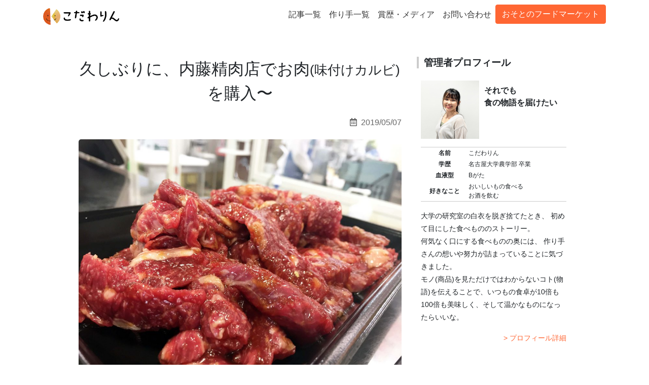

--- FILE ---
content_type: text/html; charset=UTF-8
request_url: https://kodawarin.jp/diary/20190606_naito-seinikuten/
body_size: 12221
content:
<!DOCTYPE html>
<html lang="ja">

  <head>

    <meta charset="utf-8">
    <meta name="viewport" content="width=device-width, initial-scale=1, shrink-to-fit=no">
    <meta name="author" content="Kodawarin">

    <!-- <title>Kodawarin(こだわりん) - 食のこだわり物語</title> -->
    <!--title  記事タイトル | ブログ名 -->
    <title>久しぶりに、内藤精肉店でお肉(味付けカルビ)を購入〜  |  </title>
                                    <meta name="description" content="…" />
                <meta property="og:description" content="…" />
                        <!-- Bootstrap core CSS -->
    <link href="/vendor/bootstrap/css/bootstrap.min.css" rel="stylesheet">

    <!-- Custom styles for this template -->
    <link rel="stylesheet" href="https://kodawarin.jp/wp-content/themes/kodawarin/style.css">
    <!-- icon -->
    <link rel="shortcut icon" href="/favicon.ico" type="image/vnd.microsoft.icon">
    <link rel="icon" href="/favicon.ico" type="image/vnd.microsoft.icon">
    <link rel="stylesheet" href="https://use.fontawesome.com/releases/v5.7.2/css/all.css" integrity="sha384-fnmOCqbTlWIlj8LyTjo7mOUStjsKC4pOpQbqyi7RrhN7udi9RwhKkMHpvLbHG9Sr" crossorigin="anonymous">
    <meta property="og:title" content="久しぶりに、内藤精肉店でお肉(味付けカルビ)を購入〜  |  " />
    <meta property="og:type" content="article" />
    <meta property="og:site_name" content="Kodawarin" />
    <meta property="og:locale" content="ja_JP" />
    <meta property="fb:app_id" content="269272923444058" />
                    <meta property="og:image" content="" />
            <meta property="og:url" content="https://kodawarin.jp/diary/20190606_naito-seinikuten/" />
    <link rel="canonical" href="https://kodawarin.jp/diary/20190606_naito-seinikuten/" />
    <style type="text/css">
      a:link { color:inherit; text-decoration:none }
      a:visited { color:inherit; text-decoration:none }
      a:hover { color:inherit; text-decoration:none }
      a:active { color:inherit; text-decoration:none }
    </style>
    <!-- jQueryの読み込み -->
    <script src="https://ajax.googleapis.com/ajax/libs/jquery/2.1.4/jquery.min.js"></script>
    <meta name='robots' content='max-image-preview:large' />

<!-- Google Tag Manager for WordPress by gtm4wp.com -->
<script data-cfasync="false" data-pagespeed-no-defer>
	var gtm4wp_datalayer_name = "dataLayer";
	var dataLayer = dataLayer || [];
</script>
<!-- End Google Tag Manager for WordPress by gtm4wp.com --><link rel="alternate" type="application/rss+xml" title="Kodawarin &raquo; 久しぶりに、内藤精肉店でお肉(味付けカルビ)を購入〜 のコメントのフィード" href="https://kodawarin.jp/diary/20190606_naito-seinikuten/feed/" />
<script type="text/javascript">
window._wpemojiSettings = {"baseUrl":"https:\/\/s.w.org\/images\/core\/emoji\/14.0.0\/72x72\/","ext":".png","svgUrl":"https:\/\/s.w.org\/images\/core\/emoji\/14.0.0\/svg\/","svgExt":".svg","source":{"concatemoji":"https:\/\/kodawarin.jp\/wp-includes\/js\/wp-emoji-release.min.js?ver=6.2.8"}};
/*! This file is auto-generated */
!function(e,a,t){var n,r,o,i=a.createElement("canvas"),p=i.getContext&&i.getContext("2d");function s(e,t){p.clearRect(0,0,i.width,i.height),p.fillText(e,0,0);e=i.toDataURL();return p.clearRect(0,0,i.width,i.height),p.fillText(t,0,0),e===i.toDataURL()}function c(e){var t=a.createElement("script");t.src=e,t.defer=t.type="text/javascript",a.getElementsByTagName("head")[0].appendChild(t)}for(o=Array("flag","emoji"),t.supports={everything:!0,everythingExceptFlag:!0},r=0;r<o.length;r++)t.supports[o[r]]=function(e){if(p&&p.fillText)switch(p.textBaseline="top",p.font="600 32px Arial",e){case"flag":return s("\ud83c\udff3\ufe0f\u200d\u26a7\ufe0f","\ud83c\udff3\ufe0f\u200b\u26a7\ufe0f")?!1:!s("\ud83c\uddfa\ud83c\uddf3","\ud83c\uddfa\u200b\ud83c\uddf3")&&!s("\ud83c\udff4\udb40\udc67\udb40\udc62\udb40\udc65\udb40\udc6e\udb40\udc67\udb40\udc7f","\ud83c\udff4\u200b\udb40\udc67\u200b\udb40\udc62\u200b\udb40\udc65\u200b\udb40\udc6e\u200b\udb40\udc67\u200b\udb40\udc7f");case"emoji":return!s("\ud83e\udef1\ud83c\udffb\u200d\ud83e\udef2\ud83c\udfff","\ud83e\udef1\ud83c\udffb\u200b\ud83e\udef2\ud83c\udfff")}return!1}(o[r]),t.supports.everything=t.supports.everything&&t.supports[o[r]],"flag"!==o[r]&&(t.supports.everythingExceptFlag=t.supports.everythingExceptFlag&&t.supports[o[r]]);t.supports.everythingExceptFlag=t.supports.everythingExceptFlag&&!t.supports.flag,t.DOMReady=!1,t.readyCallback=function(){t.DOMReady=!0},t.supports.everything||(n=function(){t.readyCallback()},a.addEventListener?(a.addEventListener("DOMContentLoaded",n,!1),e.addEventListener("load",n,!1)):(e.attachEvent("onload",n),a.attachEvent("onreadystatechange",function(){"complete"===a.readyState&&t.readyCallback()})),(e=t.source||{}).concatemoji?c(e.concatemoji):e.wpemoji&&e.twemoji&&(c(e.twemoji),c(e.wpemoji)))}(window,document,window._wpemojiSettings);
</script>
<style type="text/css">
img.wp-smiley,
img.emoji {
	display: inline !important;
	border: none !important;
	box-shadow: none !important;
	height: 1em !important;
	width: 1em !important;
	margin: 0 0.07em !important;
	vertical-align: -0.1em !important;
	background: none !important;
	padding: 0 !important;
}
</style>
	<link rel='stylesheet' id='wp-block-library-css' href='https://kodawarin.jp/wp-includes/css/dist/block-library/style.min.css?ver=6.2.8' type='text/css' media='all' />
<link rel='stylesheet' id='classic-theme-styles-css' href='https://kodawarin.jp/wp-includes/css/classic-themes.min.css?ver=6.2.8' type='text/css' media='all' />
<style id='global-styles-inline-css' type='text/css'>
body{--wp--preset--color--black: #000000;--wp--preset--color--cyan-bluish-gray: #abb8c3;--wp--preset--color--white: #ffffff;--wp--preset--color--pale-pink: #f78da7;--wp--preset--color--vivid-red: #cf2e2e;--wp--preset--color--luminous-vivid-orange: #ff6900;--wp--preset--color--luminous-vivid-amber: #fcb900;--wp--preset--color--light-green-cyan: #7bdcb5;--wp--preset--color--vivid-green-cyan: #00d084;--wp--preset--color--pale-cyan-blue: #8ed1fc;--wp--preset--color--vivid-cyan-blue: #0693e3;--wp--preset--color--vivid-purple: #9b51e0;--wp--preset--gradient--vivid-cyan-blue-to-vivid-purple: linear-gradient(135deg,rgba(6,147,227,1) 0%,rgb(155,81,224) 100%);--wp--preset--gradient--light-green-cyan-to-vivid-green-cyan: linear-gradient(135deg,rgb(122,220,180) 0%,rgb(0,208,130) 100%);--wp--preset--gradient--luminous-vivid-amber-to-luminous-vivid-orange: linear-gradient(135deg,rgba(252,185,0,1) 0%,rgba(255,105,0,1) 100%);--wp--preset--gradient--luminous-vivid-orange-to-vivid-red: linear-gradient(135deg,rgba(255,105,0,1) 0%,rgb(207,46,46) 100%);--wp--preset--gradient--very-light-gray-to-cyan-bluish-gray: linear-gradient(135deg,rgb(238,238,238) 0%,rgb(169,184,195) 100%);--wp--preset--gradient--cool-to-warm-spectrum: linear-gradient(135deg,rgb(74,234,220) 0%,rgb(151,120,209) 20%,rgb(207,42,186) 40%,rgb(238,44,130) 60%,rgb(251,105,98) 80%,rgb(254,248,76) 100%);--wp--preset--gradient--blush-light-purple: linear-gradient(135deg,rgb(255,206,236) 0%,rgb(152,150,240) 100%);--wp--preset--gradient--blush-bordeaux: linear-gradient(135deg,rgb(254,205,165) 0%,rgb(254,45,45) 50%,rgb(107,0,62) 100%);--wp--preset--gradient--luminous-dusk: linear-gradient(135deg,rgb(255,203,112) 0%,rgb(199,81,192) 50%,rgb(65,88,208) 100%);--wp--preset--gradient--pale-ocean: linear-gradient(135deg,rgb(255,245,203) 0%,rgb(182,227,212) 50%,rgb(51,167,181) 100%);--wp--preset--gradient--electric-grass: linear-gradient(135deg,rgb(202,248,128) 0%,rgb(113,206,126) 100%);--wp--preset--gradient--midnight: linear-gradient(135deg,rgb(2,3,129) 0%,rgb(40,116,252) 100%);--wp--preset--duotone--dark-grayscale: url('#wp-duotone-dark-grayscale');--wp--preset--duotone--grayscale: url('#wp-duotone-grayscale');--wp--preset--duotone--purple-yellow: url('#wp-duotone-purple-yellow');--wp--preset--duotone--blue-red: url('#wp-duotone-blue-red');--wp--preset--duotone--midnight: url('#wp-duotone-midnight');--wp--preset--duotone--magenta-yellow: url('#wp-duotone-magenta-yellow');--wp--preset--duotone--purple-green: url('#wp-duotone-purple-green');--wp--preset--duotone--blue-orange: url('#wp-duotone-blue-orange');--wp--preset--font-size--small: 13px;--wp--preset--font-size--medium: 20px;--wp--preset--font-size--large: 36px;--wp--preset--font-size--x-large: 42px;--wp--preset--spacing--20: 0.44rem;--wp--preset--spacing--30: 0.67rem;--wp--preset--spacing--40: 1rem;--wp--preset--spacing--50: 1.5rem;--wp--preset--spacing--60: 2.25rem;--wp--preset--spacing--70: 3.38rem;--wp--preset--spacing--80: 5.06rem;--wp--preset--shadow--natural: 6px 6px 9px rgba(0, 0, 0, 0.2);--wp--preset--shadow--deep: 12px 12px 50px rgba(0, 0, 0, 0.4);--wp--preset--shadow--sharp: 6px 6px 0px rgba(0, 0, 0, 0.2);--wp--preset--shadow--outlined: 6px 6px 0px -3px rgba(255, 255, 255, 1), 6px 6px rgba(0, 0, 0, 1);--wp--preset--shadow--crisp: 6px 6px 0px rgba(0, 0, 0, 1);}:where(.is-layout-flex){gap: 0.5em;}body .is-layout-flow > .alignleft{float: left;margin-inline-start: 0;margin-inline-end: 2em;}body .is-layout-flow > .alignright{float: right;margin-inline-start: 2em;margin-inline-end: 0;}body .is-layout-flow > .aligncenter{margin-left: auto !important;margin-right: auto !important;}body .is-layout-constrained > .alignleft{float: left;margin-inline-start: 0;margin-inline-end: 2em;}body .is-layout-constrained > .alignright{float: right;margin-inline-start: 2em;margin-inline-end: 0;}body .is-layout-constrained > .aligncenter{margin-left: auto !important;margin-right: auto !important;}body .is-layout-constrained > :where(:not(.alignleft):not(.alignright):not(.alignfull)){max-width: var(--wp--style--global--content-size);margin-left: auto !important;margin-right: auto !important;}body .is-layout-constrained > .alignwide{max-width: var(--wp--style--global--wide-size);}body .is-layout-flex{display: flex;}body .is-layout-flex{flex-wrap: wrap;align-items: center;}body .is-layout-flex > *{margin: 0;}:where(.wp-block-columns.is-layout-flex){gap: 2em;}.has-black-color{color: var(--wp--preset--color--black) !important;}.has-cyan-bluish-gray-color{color: var(--wp--preset--color--cyan-bluish-gray) !important;}.has-white-color{color: var(--wp--preset--color--white) !important;}.has-pale-pink-color{color: var(--wp--preset--color--pale-pink) !important;}.has-vivid-red-color{color: var(--wp--preset--color--vivid-red) !important;}.has-luminous-vivid-orange-color{color: var(--wp--preset--color--luminous-vivid-orange) !important;}.has-luminous-vivid-amber-color{color: var(--wp--preset--color--luminous-vivid-amber) !important;}.has-light-green-cyan-color{color: var(--wp--preset--color--light-green-cyan) !important;}.has-vivid-green-cyan-color{color: var(--wp--preset--color--vivid-green-cyan) !important;}.has-pale-cyan-blue-color{color: var(--wp--preset--color--pale-cyan-blue) !important;}.has-vivid-cyan-blue-color{color: var(--wp--preset--color--vivid-cyan-blue) !important;}.has-vivid-purple-color{color: var(--wp--preset--color--vivid-purple) !important;}.has-black-background-color{background-color: var(--wp--preset--color--black) !important;}.has-cyan-bluish-gray-background-color{background-color: var(--wp--preset--color--cyan-bluish-gray) !important;}.has-white-background-color{background-color: var(--wp--preset--color--white) !important;}.has-pale-pink-background-color{background-color: var(--wp--preset--color--pale-pink) !important;}.has-vivid-red-background-color{background-color: var(--wp--preset--color--vivid-red) !important;}.has-luminous-vivid-orange-background-color{background-color: var(--wp--preset--color--luminous-vivid-orange) !important;}.has-luminous-vivid-amber-background-color{background-color: var(--wp--preset--color--luminous-vivid-amber) !important;}.has-light-green-cyan-background-color{background-color: var(--wp--preset--color--light-green-cyan) !important;}.has-vivid-green-cyan-background-color{background-color: var(--wp--preset--color--vivid-green-cyan) !important;}.has-pale-cyan-blue-background-color{background-color: var(--wp--preset--color--pale-cyan-blue) !important;}.has-vivid-cyan-blue-background-color{background-color: var(--wp--preset--color--vivid-cyan-blue) !important;}.has-vivid-purple-background-color{background-color: var(--wp--preset--color--vivid-purple) !important;}.has-black-border-color{border-color: var(--wp--preset--color--black) !important;}.has-cyan-bluish-gray-border-color{border-color: var(--wp--preset--color--cyan-bluish-gray) !important;}.has-white-border-color{border-color: var(--wp--preset--color--white) !important;}.has-pale-pink-border-color{border-color: var(--wp--preset--color--pale-pink) !important;}.has-vivid-red-border-color{border-color: var(--wp--preset--color--vivid-red) !important;}.has-luminous-vivid-orange-border-color{border-color: var(--wp--preset--color--luminous-vivid-orange) !important;}.has-luminous-vivid-amber-border-color{border-color: var(--wp--preset--color--luminous-vivid-amber) !important;}.has-light-green-cyan-border-color{border-color: var(--wp--preset--color--light-green-cyan) !important;}.has-vivid-green-cyan-border-color{border-color: var(--wp--preset--color--vivid-green-cyan) !important;}.has-pale-cyan-blue-border-color{border-color: var(--wp--preset--color--pale-cyan-blue) !important;}.has-vivid-cyan-blue-border-color{border-color: var(--wp--preset--color--vivid-cyan-blue) !important;}.has-vivid-purple-border-color{border-color: var(--wp--preset--color--vivid-purple) !important;}.has-vivid-cyan-blue-to-vivid-purple-gradient-background{background: var(--wp--preset--gradient--vivid-cyan-blue-to-vivid-purple) !important;}.has-light-green-cyan-to-vivid-green-cyan-gradient-background{background: var(--wp--preset--gradient--light-green-cyan-to-vivid-green-cyan) !important;}.has-luminous-vivid-amber-to-luminous-vivid-orange-gradient-background{background: var(--wp--preset--gradient--luminous-vivid-amber-to-luminous-vivid-orange) !important;}.has-luminous-vivid-orange-to-vivid-red-gradient-background{background: var(--wp--preset--gradient--luminous-vivid-orange-to-vivid-red) !important;}.has-very-light-gray-to-cyan-bluish-gray-gradient-background{background: var(--wp--preset--gradient--very-light-gray-to-cyan-bluish-gray) !important;}.has-cool-to-warm-spectrum-gradient-background{background: var(--wp--preset--gradient--cool-to-warm-spectrum) !important;}.has-blush-light-purple-gradient-background{background: var(--wp--preset--gradient--blush-light-purple) !important;}.has-blush-bordeaux-gradient-background{background: var(--wp--preset--gradient--blush-bordeaux) !important;}.has-luminous-dusk-gradient-background{background: var(--wp--preset--gradient--luminous-dusk) !important;}.has-pale-ocean-gradient-background{background: var(--wp--preset--gradient--pale-ocean) !important;}.has-electric-grass-gradient-background{background: var(--wp--preset--gradient--electric-grass) !important;}.has-midnight-gradient-background{background: var(--wp--preset--gradient--midnight) !important;}.has-small-font-size{font-size: var(--wp--preset--font-size--small) !important;}.has-medium-font-size{font-size: var(--wp--preset--font-size--medium) !important;}.has-large-font-size{font-size: var(--wp--preset--font-size--large) !important;}.has-x-large-font-size{font-size: var(--wp--preset--font-size--x-large) !important;}
.wp-block-navigation a:where(:not(.wp-element-button)){color: inherit;}
:where(.wp-block-columns.is-layout-flex){gap: 2em;}
.wp-block-pullquote{font-size: 1.5em;line-height: 1.6;}
</style>
<link rel='stylesheet' id='categories-images-styles-css' href='https://kodawarin.jp/wp-content/plugins/categories-images/assets/css/zci-styles.css?ver=3.3.1' type='text/css' media='all' />
<link rel='stylesheet' id='contact-form-7-css' href='https://kodawarin.jp/wp-content/plugins/contact-form-7/includes/css/styles.css?ver=5.8.7' type='text/css' media='all' />
<link rel='stylesheet' id='__EPYT__style-css' href='https://kodawarin.jp/wp-content/plugins/youtube-embed-plus/styles/ytprefs.min.css?ver=14.2.4' type='text/css' media='all' />
<style id='__EPYT__style-inline-css' type='text/css'>

                .epyt-gallery-thumb {
                        width: 33.333%;
                }
                
</style>
<script type='text/javascript' src='https://kodawarin.jp/wp-includes/js/jquery/jquery.min.js?ver=3.6.4' id='jquery-core-js'></script>
<script type='text/javascript' src='https://kodawarin.jp/wp-includes/js/jquery/jquery-migrate.min.js?ver=3.4.0' id='jquery-migrate-js'></script>
<script type='text/javascript' id='__ytprefs__-js-extra'>
/* <![CDATA[ */
var _EPYT_ = {"ajaxurl":"https:\/\/kodawarin.jp\/wp-admin\/admin-ajax.php","security":"ba276ab6dc","gallery_scrolloffset":"20","eppathtoscripts":"https:\/\/kodawarin.jp\/wp-content\/plugins\/youtube-embed-plus\/scripts\/","eppath":"https:\/\/kodawarin.jp\/wp-content\/plugins\/youtube-embed-plus\/","epresponsiveselector":"[\"iframe.__youtube_prefs__\",\"iframe[src*='youtube.com']\",\"iframe[src*='youtube-nocookie.com']\",\"iframe[data-ep-src*='youtube.com']\",\"iframe[data-ep-src*='youtube-nocookie.com']\",\"iframe[data-ep-gallerysrc*='youtube.com']\"]","epdovol":"1","version":"14.2.4","evselector":"iframe.__youtube_prefs__[src], iframe[src*=\"youtube.com\/embed\/\"], iframe[src*=\"youtube-nocookie.com\/embed\/\"]","ajax_compat":"","maxres_facade":"eager","ytapi_load":"light","pause_others":"","stopMobileBuffer":"1","facade_mode":"","not_live_on_channel":""};
/* ]]> */
</script>
<script type='text/javascript' src='https://kodawarin.jp/wp-content/plugins/youtube-embed-plus/scripts/ytprefs.min.js?ver=14.2.4' id='__ytprefs__-js'></script>
<link rel="https://api.w.org/" href="https://kodawarin.jp/wp-json/" /><link rel="alternate" type="application/json" href="https://kodawarin.jp/wp-json/wp/v2/posts/1321" /><link rel="EditURI" type="application/rsd+xml" title="RSD" href="https://kodawarin.jp/xmlrpc.php?rsd" />
<link rel="wlwmanifest" type="application/wlwmanifest+xml" href="https://kodawarin.jp/wp-includes/wlwmanifest.xml" />
<meta name="generator" content="WordPress 6.2.8" />
<link rel="canonical" href="https://kodawarin.jp/diary/20190606_naito-seinikuten/" />
<link rel='shortlink' href='https://kodawarin.jp/?p=1321' />
<link rel="alternate" type="application/json+oembed" href="https://kodawarin.jp/wp-json/oembed/1.0/embed?url=https%3A%2F%2Fkodawarin.jp%2Fdiary%2F20190606_naito-seinikuten%2F" />
<link rel="alternate" type="text/xml+oembed" href="https://kodawarin.jp/wp-json/oembed/1.0/embed?url=https%3A%2F%2Fkodawarin.jp%2Fdiary%2F20190606_naito-seinikuten%2F&#038;format=xml" />
                <script>
                    var ajaxUrl = 'https://kodawarin.jp/wp-admin/admin-ajax.php';
                </script>
        
<!-- Google Tag Manager for WordPress by gtm4wp.com -->
<!-- GTM Container placement set to manual -->
<script data-cfasync="false" data-pagespeed-no-defer type="text/javascript">
	var dataLayer_content = {"pagePostType":"post","pagePostType2":"single-post","pageCategory":["diary"],"pagePostAuthor":"こだわりん"};
	dataLayer.push( dataLayer_content );
</script>
<script data-cfasync="false" data-pagespeed-no-defer type="text/javascript">
(function(w,d,s,l,i){w[l]=w[l]||[];w[l].push({'gtm.start':
new Date().getTime(),event:'gtm.js'});var f=d.getElementsByTagName(s)[0],
j=d.createElement(s),dl=l!='dataLayer'?'&l='+l:'';j.async=true;j.src=
'//www.googletagmanager.com/gtm.js?id='+i+dl;f.parentNode.insertBefore(j,f);
})(window,document,'script','dataLayer','GTM-5ZC6JSJ');
</script>
<!-- End Google Tag Manager for WordPress by gtm4wp.com -->      </head>

  <body class="post-template post-template-single-a post-template-single-a-php single single-post postid-1321 single-format-standard modula-best-grid-gallery">
  
<!-- GTM Container placement set to manual -->
<!-- Google Tag Manager (noscript) -->
				<noscript><iframe src="https://www.googletagmanager.com/ns.html?id=GTM-5ZC6JSJ" height="0" width="0" style="display:none;visibility:hidden" aria-hidden="true"></iframe></noscript>
<!-- End Google Tag Manager (noscript) -->  <header>
<!-- Navigation -->
    <nav class="navbar fixed-top navbar-expand-lg navbar-dark fixed-top pt-sm-0 pb-0">
      <div class="container">
        <a class="navbar-brand" href="https://kodawarin.jp/">
          <h1 class="m-0">
            <span class="d-none">Kodawarin(こだわりん)</span>
            <img src="https://kodawarin.jp/wp-content/themes/kodawarin/img/kodawarin_img/logo.png" class="logo_kodawarin" alt="Kodawarin(こだわりん)のロゴ">
          </h1>
        </a>
        <button class="navbar-toggler navbar-toggler-right" type="button" data-toggle="collapse" data-target="#navbarResponsive" aria-controls="navbarResponsive" aria-expanded="false" aria-label="Toggle navigation">
          <span class="navbar-toggler-icon"></span>
        </button>
        <div class="collapse navbar-collapse" id="navbarResponsive">
                            <!-- 通常のヘッダ -->
                <ul class="navbar-nav ml-auto">
                    <li class="nav-item">
                        <a class="nav-link" href="/all-post">記事一覧</a>
                    </li>
                    <li class="nav-item">
                        <a class="nav-link" href="/handlers">作り手一覧</a>
                    </li>
                    <li class="nav-item">
                        <a class="nav-link" href="/press">賞歴・メディア</a>
                    </li>
                    <li class="nav-item">
                        <a class="nav-link" href="/contact">お問い合わせ</a>
                    </li>
                     <li class="nav-item p-sm-0 py-3 float-left">
                        <button onclick="location.href='/ofm'" class="btn btn-primary">おそとのフードマーケット</button>
                    </li>
                </ul>
                    </div>
      </div>
    </nav>
  </header>


    <!-- Page Content -->
    <main>
    	  

    <div class="container narrow" id="blog_story">

    <!--パンくずリスト-->
   <!--  <ol class="breadcrumb mb-4">
        <li class="breadcrumb-item">
          <a href="index.html">Home</a>
        </li>
        <li class="breadcrumb-item"><a href="../../handlers_all.html">作り人PickUp</a></li>
        <li class="breadcrumb-item active"><a href="./owari08.html">(株)尾張まるはち</a></li>
        <li class="breadcrumb-item active">一色うなぎの養鰻場1</li>
      </ol>
 -->
      <!--カスタムフィールド[内容カテゴリー]を表示させる設定-->
      <div class="float-left">
          <img class="img-fluid circle mr-2" src="" alt="" width="50px" />
      </div>
      <div class="float-left">
        <h6 class="mt-3 font-darkgreen"> </h6>
      </div>
      <div class="clearfix"></div>

      <article class="pt-2">

      <div class="row">

      <!-- Post Content Column -->
      <article class="col-lg-8 back-white" id="blog-maincontent">

      <!-- Page Heading/Breadcrumbs -->
      <h1 class="mt-4 mb-4 h1-small"><a href="https://kodawarin.jp/diary/20190606_naito-seinikuten/">久しぶりに、内藤精肉店でお肉<small>(味付けカルビ)</small>を購入〜</a></h1>
      <h6 class="font-gray text-right"><i class="far fa-calendar-alt mr-2"></i>2019/05/07</h6>

      <!-- アイキャッチ画像の表示 -->
              <img width="1000" height="750" src="https://kodawarin.jp/wp-content/uploads/2019/06/20190606_090320750_iOS-5cfa43cd630ba-e1559905289124.jpg" class="attachment-post-thumbnail size-post-thumbnail wp-post-image" alt="" decoding="async" srcset="https://kodawarin.jp/wp-content/uploads/2019/06/20190606_090320750_iOS-5cfa43cd630ba-e1559905289124.jpg 1000w, https://kodawarin.jp/wp-content/uploads/2019/06/20190606_090320750_iOS-5cfa43cd630ba-e1559905289124-300x225.jpg 300w, https://kodawarin.jp/wp-content/uploads/2019/06/20190606_090320750_iOS-5cfa43cd630ba-e1559905289124-768x576.jpg 768w" sizes="(max-width: 1000px) 100vw, 1000px" />            <!-- Youtube動画の表示 -->
      
      <!--カスタムフィールド「ブログの目次」を表示させる設定-->
      
       <!--投稿セクション１-->
       <section id="post-komidashi1">        
           <!--カスタムフィールド「小見出し１」を表示させる設定-->
          <!--php閉じる-->

           <!--カスタムフィールド「記事内容１」を表示させる設定-->
          <!--ある時だけ表示してね-->
               <p><p>豊田市の足助にちょっと用事があったので、その帰りにふらっと内藤精肉店へ。お肉を買いに寄りました。</p>
<p><img decoding="async" src="https://kodawarinjp.blob.core.windows.net/wp-images/2019/06/R0019634.jpg" alt="" /></p>
<p>鶏肉が2割引だったので鶏肉と、味付けカルビを購入。</p>
<p>(あ、ポイントカード会員は曜日別で2割引商品があるんです。笑)</p>
<p>味付けカルビくださーい、って頼んだら、あれ、ほとんどお肉が&#8230;泣</p>
<p><img decoding="async" src="https://kodawarinjp.blob.core.windows.net/wp-images/2019/06/20190606_090338173_iOS.jpg" alt="味付けカルビの値札" /></p>
<p>今日はもう閉店時間も近いし、売り切れだから諦めるかあって思ったら、</p>
<p>「大丈夫。用意できますよー！」って。</p>
<p>「じゃあ、それ500gくださーい。」と注文。</p>
<p>奥から在庫の味付け肉を持ってくるかと思ったら、</p>
<p>いきなり店の奥で、塊のお肉を切り出した！</p>
<p><img decoding="async" src="https://kodawarinjp.blob.core.windows.net/wp-images/2019/06/20190606_090123457_iOS.jpg" alt="お肉を切る" /></p>
<p>え？！塊のお肉をわざわざ切るところから始めるの？！めちゃ新鮮じゃん！</p>
<p>結構、スーパーのお肉とかって、日にちが経って色が変わったものをごまかすために味付けする場合が多いじゃないですか。</p>
<p>なのに、ここ(内藤精肉店)は、味付けだろうがなかろうが、お肉を塊から切ってくんですよ。</p>
<p><img decoding="async" src="https://kodawarinjp.blob.core.windows.net/wp-images/2019/06/R0019598.jpg" alt="切ったお肉にタレをかける" /></p>
<p>まあ、だから、5分ぐらい注文してから待つ時もあるんですよね。</p>
<p>でも、店奥で真剣に切ってくれてるし、5分で新鮮なお肉が手に入るなら、全然待ちます待ちます。</p>
<p>逆に、そんな新鮮なカルビを味付けにしちゃったらもったいない〜とも思ったのですが、</p>
<p>味付けもオリジナルのタレなんですね。</p>
<p><img decoding="async" src="https://kodawarinjp.blob.core.windows.net/wp-images/2019/06/R0019592.jpg" alt="甘口のタレ" /></p>
<p>桃とかみかんとかのフルーツの缶詰を作ってる地元の企業さんとコラボして、作ったようです。</p>
<p>「砂糖じゃなくて、果物の甘さでできたタレなので、フルーティーなんですよ！」と店員さんが丁寧に教えてくれました♪</p>
<p>「このタレは、お肉じゃなくて、野菜を炒めてもおいしいよー！」だって。</p>
<p>まだ食べてないけど、食べたらまたアップしま〜す。</p>
</p>
           <!--php閉じる-->

           <!--カスタムフィールド「吹き出しコメント」を表示させる設定-->
                  </section>

       <!--投稿セクション２-->
       <section id="post-komidashi2">        
           <!--カスタムフィールド「小見出し２」を表示させる設定-->
          <!--php閉じる-->

           <!--カスタムフィールド「記事内容２」を表示させる設定-->
          <!--php閉じる-->
           <!--カスタムフィールド「吹き出しコメント」を表示させる設定-->
                  </section>

       <!--投稿セクション３-->
       <section id="post-komidashi3">        
           <!--カスタムフィールド「小見出し３」を表示させる設定-->
          <!--php閉じる-->

           <!--カスタムフィールド「記事内容３」を表示させる設定-->
          <!--php閉じる-->  
           <!--カスタムフィールド「吹き出しコメント」を表示させる設定-->
                  </section>

       <!--投稿セクション4-->
       <section id="post-komidashi4">        
           <!--カスタムフィールド「小見出し4」を表示させる設定-->
          <!--php閉じる-->

           <!--カスタムフィールド「記事内容4」を表示させる設定-->
          <!--php閉じる-->  
           <!--カスタムフィールド「吹き出しコメント」を表示させる設定-->
                  </section>
       
       <!--投稿セクション5-->
       <section id="post-komidashi5">        
           <!--カスタムフィールド「小見出し5」を表示させる設定-->
          <!--php閉じる-->

           <!--カスタムフィールド「記事内容5」を表示させる設定-->
          <!--php閉じる-->  
           <!--カスタムフィールド「吹き出しコメント」を表示させる設定-->
                  </section>

       <!--投稿セクション6-->
       <section id="post-komidashi6">        
           <!--カスタムフィールド「小見出し6」を表示させる設定-->
          <!--php閉じる-->

           <!--カスタムフィールド「記事内容6」を表示させる設定-->
          <!--php閉じる-->  
           <!--カスタムフィールド「吹き出しコメント」を表示させる設定-->
                  </section>
       <section id="box-list1">       
          <!--まとめボックスある時だけ表示してね-->
          <!--ポイントボックスphp閉じる--> 
       </section>

        <section id="next-post">
            <!--次の記事テーマ--> 
                                  &nbsp;
       </section>
    	
      </article>
      <!--メインの記事ここまで-->

	  
	
        <!-- サイドバー-->
        <aside class="col-lg-4 mt-4">

        <!--カスタムフィールド「 取材先情報」を表示-->

         <!--サイドバープロフィール-->
            
        <!--サイドバープロフィール-->
          <secton id="profile_aside">
                <h6 class="midashi-gray mb-2">
                  管理者プロフィール
                </h6>
                <div class="card-body p-2 back-white2">

                  <img class="img-fuild p1a3 mb-3 mt-2" src="https://kodawarin.jp/wp-content/themes/kodawarin/img/kodawarin_img/kodawarin1_720x720.jpg" alt="">

                  <div class="p2a3">
                    <h5 class="pt-3">それでも<br>食の物語を届けたい</h5>
                  </div>
                  <table class="my-3" width="100%;">
                    <tbody>
                      <tr>
                        <th>名前</th>
                        <td>こだわりん</td>
                      </tr>
                      <tr>
                        <th>学歴</th>
                        <td>名古屋大学農学部 卒業</td>
                      </tr>
                      <tr>
                        <th>血液型</th>
                        <td>Bがた</td>
                      </tr>
                      <tr>
                        <th>好きなこと</th>
                        <td>おいしいもの食べる<br>お酒を飲む</td>
                      </tr>
                    </tbody>
                  </table>
                  <p>大学の研究室の白衣を脱ぎ捨てたとき、
                  初めて目にした食べもののストーリー。
                  <br>何気なく口にする食べものの奥には、
                  作り手さんの想いや努力が詰まっていることに気づきました。
                  <br>モノ(商品)を見ただけではわからないコト(物語)を伝えることで、いつもの食卓が10倍も100倍も美味しく、そして温かなものになったらいいな。<br>
                  <a href="/profile"><p class="text-right font-orange">> プロフィール詳細</p></a>
                  </p>
              </div>
            </secton>


         <!--サイドバー食品カテゴリー-->
            <section class="mt-4">
              <h6 class="back-gray py-2 pl-4">食品から探す</h6>
              <!--食品カテゴリをリンク付きで羅列ー-->
            <ul class="list-inherit">
              	<li class="cat-item cat-item-36"><a href="https://kodawarin.jp/category/food-category/strawberry/">いちご</a>
</li>
	<li class="cat-item cat-item-37"><a href="https://kodawarin.jp/category/food-category/unagi/">うなぎ</a>
</li>
	<li class="cat-item cat-item-38"><a href="https://kodawarin.jp/category/food-category/%e3%81%8d%e3%81%ae%e3%81%93/">きのこ</a>
</li>
	<li class="cat-item cat-item-41"><a href="https://kodawarin.jp/category/food-category/tomato/">トマト</a>
</li>
	<li class="cat-item cat-item-42"><a href="https://kodawarin.jp/category/food-category/honey/">はちみつ</a>
</li>
	<li class="cat-item cat-item-44"><a href="https://kodawarin.jp/category/food-category/%e6%b5%b7%e8%8b%94/">海苔</a>
</li>
	<li class="cat-item cat-item-45"><a href="https://kodawarin.jp/category/food-category/oyster/">牡蠣（カキ）</a>
</li>
	<li class="cat-item cat-item-46"><a href="https://kodawarin.jp/category/food-category/ricebread/">米粉パン</a>
</li>
	<li class="cat-item cat-item-47"><a href="https://kodawarin.jp/category/food-category/cooked-fish-paste/">練り製品</a>
</li>
	<li class="cat-item cat-item-48"><a href="https://kodawarin.jp/category/food-category/%e8%82%89%e9%a1%9e/">肉類</a>
</li>
	<li class="cat-item cat-item-49"><a href="https://kodawarin.jp/category/food-category/pork/">豚肉</a>
</li>
	<li class="cat-item cat-item-50"><a href="https://kodawarin.jp/category/food-category/%e9%87%8e%e8%8f%9c/">野菜</a>
</li>
	<li class="cat-item cat-item-33"><a href="https://kodawarin.jp/category/food-category/%e9%a3%b2%e9%a3%9f%e5%ba%97/">飲食店</a>
</li>
	<li class="cat-item cat-item-35"><a href="https://kodawarin.jp/category/food-category/%e9%ba%ba%e9%a1%9e/">麺類</a>
</li>
          </ul>
            </section>
            <section class="mt-4">
              <h6 class="back-gray py-2 pl-4">内容から探す</h6>
              <!--食品カテゴリをリンク付きで羅列ー-->
            <ul class="list-inherit">
              	<li class="cat-item cat-item-40"><a href="https://kodawarin.jp/category/content-category/%e3%81%9d%e3%81%ae%e4%bb%96/">その他</a>
</li>
	<li class="cat-item cat-item-43"><a href="https://kodawarin.jp/category/content-category/%e4%bd%9c%e3%82%8a%e6%89%8b%e3%81%95%e3%82%93%e3%81%ae%e6%83%b3%e3%81%84/">作り手さんの想い</a>
</li>
	<li class="cat-item cat-item-17"><a href="https://kodawarin.jp/category/content-category/%e5%95%86%e5%93%81%e3%83%bb%e3%83%a1%e3%83%8b%e3%83%a5%e3%83%bc%e7%b4%b9%e4%bb%8b/">商品・メニュー紹介</a>
</li>
	<li class="cat-item cat-item-26"><a href="https://kodawarin.jp/category/content-category/%e7%94%9f%e7%94%a3%e7%8f%be%e5%9c%b0%e3%81%b8go/">生産現地へGo!</a>
</li>
	<li class="cat-item cat-item-27"><a href="https://kodawarin.jp/category/content-category/chishiki/">知っ得！豆知識</a>
</li>
	<li class="cat-item cat-item-31"><a href="https://kodawarin.jp/category/content-category/try/">食べて試して</a>
</li>
          </ul>
          </section>
          <!--おすすめ記事-->
          <section id="recomend_aside" class="mt-4">
             <!--WPのデータベースから内容を取り出しますよっていう設定-->
                              <!--上で取り出した内容をどう表示させるかの設定-->
                <!--投稿が１つでもあったら表示しましょう-->
                  <h6 class="mb-2 midashi">おすすめの記事</h6>
                  <ul class="row space-vertical back-white2 py-0 px-1" id="">
                  <!--投稿を繰り返す。投稿内容を以下のhtmlだよ-->

          <!--１つの記事テーマ--> 
                  <a href="https://kodawarin.jp/yumenotane-farm/cultivation/">
                  <li class="py-4" style="border-bottom: 1px solid #8a8a8a">           
                          <!--アイキャッチ画像があった時に画像を表示させる設定-->
                                                                                                  <img src="https://kodawarin.jp/wp-content/uploads/2019/06/takaki-hatsuga-e1559356596704.jpg" class="img-fluid rounded">
                                                        <!--投稿内容を表示させる設定-->
                        <h2 class="blog title">「こだわりなんてないよ」そういう農家は、こだわりだらけ。</h2>
                        <button class="btn btn-secondary" type=button >記事をみる</button>
                  <div class="clearfix"></div>
                </li></a>
                <hr class="m-0"></hr>
                <!--１つの記事テーマ--> 
                  <!--投稿を繰り返す。投稿内容を以下のhtmlだよ-->

          <!--１つの記事テーマ--> 
                  <a href="https://kodawarin.jp/owari-maruhachi/onizakinori-yousyoku/">
                  <li class="py-4" style="border-bottom: 1px solid #8a8a8a">           
                          <!--アイキャッチ画像があった時に画像を表示させる設定-->
                                                                                                  <img src="https://kodawarin.jp/wp-content/uploads/2019/05/harikomi-e1559295687109.jpg" class="img-fluid rounded">
                                                        <!--投稿内容を表示させる設定-->
                        <h2 class="blog title">海苔はどこからきたの？漁師さんの養殖のお話</h2>
                        <button class="btn btn-secondary" type=button >記事をみる</button>
                  <div class="clearfix"></div>
                </li></a>
                <hr class="m-0"></hr>
                <!--１つの記事テーマ--> 
                  <!--投稿を繰り返す。投稿内容を以下のhtmlだよ-->

          <!--１つの記事テーマ--> 
                  <a href="https://kodawarin.jp/owari-maruhachi/issiki-unagi_fisherycooperative/">
                  <li class="py-4" style="border-bottom: 1px solid #8a8a8a">           
                          <!--アイキャッチ画像があった時に画像を表示させる設定-->
                                                                                                  <img src="https://kodawarin.jp/wp-content/uploads/2019/04/1513818318436.jpeg" class="img-fluid rounded">
                                                        <!--投稿内容を表示させる設定-->
                        <h2 class="blog title">【訪問レポ３】ザーザーと水の流れる音。うなぎの選別仕分け作業</h2>
                        <button class="btn btn-secondary" type=button >記事をみる</button>
                  <div class="clearfix"></div>
                </li></a>
                <hr class="m-0"></hr>
                <!--１つの記事テーマ--> 
                  <!--投稿を繰り返す。投稿内容を以下のhtmlだよ-->

          <!--１つの記事テーマ--> 
                  <a href="https://kodawarin.jp/owari-maruhachi/isshiki-unagi_shipment/">
                  <li class="py-4" style="border-bottom: 1px solid #8a8a8a">           
                          <!--アイキャッチ画像があった時に画像を表示させる設定-->
                                                                                                  <img src="" class="img-fluid rounded">
                                                        <!--投稿内容を表示させる設定-->
                        <h2 class="blog title">【訪問レポ２】養殖うなぎの出荷作業は大迫力！</h2>
                        <button class="btn btn-secondary" type=button >記事をみる</button>
                  <div class="clearfix"></div>
                </li></a>
                <hr class="m-0"></hr>
                <!--１つの記事テーマ--> 
                  <!--php閉じる-->
                  </ul>
                    <!--php閉じる-->
          </section>

  </aside>

        <!-- <div class="col-md-4 d-xs-inline">

          <div class="card my-4">
            <h5 class="card-header">作り手さん情報</h5>
            <div class="card-body">
              <img class="img-fluid rounded mb-4 w-75" src="./img/handler.jpg" alt="">
              <h6 class="font-orange">魚貝類一次加工品</h6>
              <a href="./solsol.html"><h3>(株)尾張まるはち</h3></a>
              <p>漁師や漁港に隣接する生産者の元に足を運び、現場の方とのご縁を大切にするお魚屋さん。そうして商品の魅力や魚の状況を直接知ることにより、お客さまに海の幸を届けていきます。</p>
              <table class="handler_gaiyotable">
                <tbody>
                  <tr>
                    <th><i class="fas fa-store-alt"></i></th>
                    <td><a href="./toyosui.html">(株)尾張まるはち</a></td>
                  </tr>
                  <tr>
                    <th><i class="fas fa-shopping-basket"></i></th>
                    <td><a href="https://www.amazon.co.jp/l/4497625051">ネット販売ページ(amazon)</a>へ</td>
                  </tr>
                  <tr>
                    <th><i class="fas fa-map-marker-alt"></i></th>
                    <td>事務所：愛知県名古屋市昭和区</td>
                  </tr>
                  </tbody>
                </table>
              </div>
            </div>
          </div>
        </div> -->

      </div>
      <!-- /.row -->
      </article>
    </div>
    <!-- /.container -->
          <section id="treat-button">

       <!--WPのデータベースから「出会った作り人紹介」を取り出しますよ-->
                      <!--上で取り出した内容をどう表示させるかの設定-->
           </section>  

    </main>

     <!--amazonバナー-->
    

  <!-- Footer -->
    <footer>
      <div class="py-5 back-gray">
        <div class="container">
          <p class="m-0 text-center">Kodawarin(こだわりん) | 食のこだわり物語</p>
          <p class="text-right">
              <a href="https://kodawarin.shop/trade-law/"><small>特定商取引法に基づく表記</small></a>
              <a href="/privacy-policy"><small>プライバシーポリシー</small></a>
          </p>
        </div>
      </div>
    </footer>

    <!-- Bootstrap core JavaScript -->
    <script src="/vendor/jquery/jquery.min.js"></script>
    <script src="/vendor/bootstrap/js/bootstrap.bundle.min.js"></script>
    <!-- <script src="/vendor/more_show_script_4.js"></script> -->
    <script type='text/javascript' src='https://kodawarin.jp/wp-content/plugins/contact-form-7/includes/swv/js/index.js?ver=5.8.7' id='swv-js'></script>
<script type='text/javascript' id='contact-form-7-js-extra'>
/* <![CDATA[ */
var wpcf7 = {"api":{"root":"https:\/\/kodawarin.jp\/wp-json\/","namespace":"contact-form-7\/v1"}};
/* ]]> */
</script>
<script type='text/javascript' src='https://kodawarin.jp/wp-content/plugins/contact-form-7/includes/js/index.js?ver=5.8.7' id='contact-form-7-js'></script>
<script type='text/javascript' src='https://kodawarin.jp/wp-content/plugins/duracelltomi-google-tag-manager/dist/js/gtm4wp-contact-form-7-tracker.js?ver=1.22.3' id='gtm4wp-contact-form-7-tracker-js'></script>
<script type='text/javascript' src='https://kodawarin.jp/wp-content/plugins/duracelltomi-google-tag-manager/dist/js/gtm4wp-form-move-tracker.js?ver=1.22.3' id='gtm4wp-form-move-tracker-js'></script>
<script type='text/javascript' src='https://kodawarin.jp/wp-content/plugins/youtube-embed-plus/scripts/fitvids.min.js?ver=14.2.4' id='__ytprefsfitvids__-js'></script>
    <div id="fb-root"></div>
    <script async defer crossorigin="anonymous" src="https://connect.facebook.net/ja_JP/sdk.js#xfbml=1&version=v4.0&appId=269272923444058&autoLogAppEvents=1"></script>
    <script>
      $('.fbshare').on('click', function() {
        FB.ui({
          method: 'share',
          mobile_iframe: true,
          href: 'https://kodawarin.jp/diary/20190606_naito-seinikuten/',
        }, function(response){});
      });
      </script>
  <script defer src="https://static.cloudflareinsights.com/beacon.min.js/vcd15cbe7772f49c399c6a5babf22c1241717689176015" integrity="sha512-ZpsOmlRQV6y907TI0dKBHq9Md29nnaEIPlkf84rnaERnq6zvWvPUqr2ft8M1aS28oN72PdrCzSjY4U6VaAw1EQ==" data-cf-beacon='{"version":"2024.11.0","token":"9fe0c5c1adff43b79e0ad0b33be292f2","r":1,"server_timing":{"name":{"cfCacheStatus":true,"cfEdge":true,"cfExtPri":true,"cfL4":true,"cfOrigin":true,"cfSpeedBrain":true},"location_startswith":null}}' crossorigin="anonymous"></script>
</body>
  </html>
